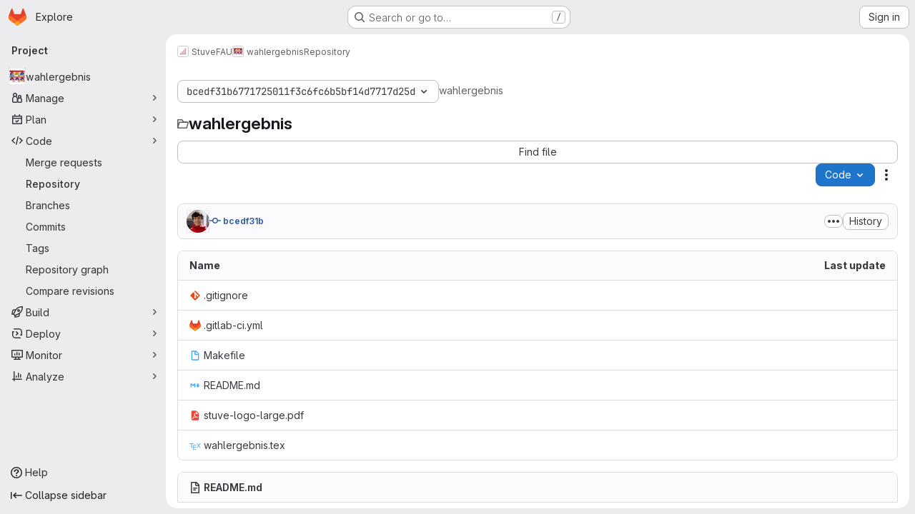

--- FILE ---
content_type: text/html; charset=utf-8
request_url: https://gitlab.cs.fau.de/StuveFAU/wahlergebnis/-/tree/bcedf31b6771725011f3c6fc6b5bf14d7717d25d
body_size: 10010
content:





<!DOCTYPE html>
<html class="gl-system ui-neutral with-top-bar with-header application-chrome page-with-panels with-gl-container-queries " lang="en">
<head prefix="og: http://ogp.me/ns#">
<meta charset="utf-8">
<meta content="IE=edge" http-equiv="X-UA-Compatible">
<meta content="width=device-width, initial-scale=1" name="viewport">
<title>Files · bcedf31b6771725011f3c6fc6b5bf14d7717d25d · StuveFAU / wahlergebnis · GitLab</title>
<script nonce="DyzEFyyWE5vBG9Wqp1gKsA==">
//<![CDATA[
window.gon={};gon.api_version="v4";gon.default_avatar_url="https://gitlab.cs.fau.de/assets/no_avatar-849f9c04a3a0d0cea2424ae97b27447dc64a7dbfae83c036c45b403392f0e8ba.png";gon.max_file_size=50;gon.asset_host=null;gon.webpack_public_path="/assets/webpack/";gon.relative_url_root="";gon.user_color_mode="gl-system";gon.user_color_scheme="white";gon.markdown_surround_selection=null;gon.markdown_automatic_lists=null;gon.markdown_maintain_indentation=null;gon.math_rendering_limits_enabled=true;gon.allow_immediate_namespaces_deletion=true;gon.iframe_rendering_enabled=false;gon.iframe_rendering_allowlist=[];gon.recaptcha_api_server_url="https://www.recaptcha.net/recaptcha/api.js";gon.recaptcha_sitekey="";gon.gitlab_url="https://gitlab.cs.fau.de";gon.promo_url="https://about.gitlab.com";gon.forum_url="https://forum.gitlab.com";gon.docs_url="https://docs.gitlab.com";gon.revision="b6308da644e";gon.feature_category="source_code_management";gon.gitlab_logo="/assets/gitlab_logo-2957169c8ef64c58616a1ac3f4fc626e8a35ce4eb3ed31bb0d873712f2a041a0.png";gon.secure=true;gon.sprite_icons="/assets/icons-dafe78f1f5f3f39844d40e6211b4b6b2b89533b96324c26e6ca12cfd6cf1b0ca.svg";gon.sprite_file_icons="/assets/file_icons/file_icons-90de312d3dbe794a19dee8aee171f184ff69ca9c9cf9fe37e8b254e84c3a1543.svg";gon.illustrations_path="/images/illustrations.svg";gon.emoji_sprites_css_path="/assets/emoji_sprites-bd26211944b9d072037ec97cb138f1a52cd03ef185cd38b8d1fcc963245199a1.css";gon.emoji_backend_version=4;gon.gridstack_css_path="/assets/lazy_bundles/gridstack-f42069e5c7b1542688660592b48f2cbd86e26b77030efd195d124dbd8fe64434.css";gon.test_env=false;gon.disable_animations=false;gon.suggested_label_colors={"#cc338b":"Magenta-pink","#dc143c":"Crimson","#c21e56":"Rose red","#cd5b45":"Dark coral","#ed9121":"Carrot orange","#eee600":"Titanium yellow","#009966":"Green-cyan","#8fbc8f":"Dark sea green","#6699cc":"Blue-gray","#e6e6fa":"Lavender","#9400d3":"Dark violet","#330066":"Deep violet","#36454f":"Charcoal grey","#808080":"Gray"};gon.first_day_of_week=0;gon.time_display_relative=true;gon.time_display_format=0;gon.ee=false;gon.jh=false;gon.dot_com=false;gon.uf_error_prefix="UF";gon.pat_prefix="glpat-";gon.keyboard_shortcuts_enabled=true;gon.broadcast_message_dismissal_path=null;gon.diagramsnet_url="https://embed.diagrams.net";gon.features={"uiForOrganizations":false,"organizationSwitching":false,"findAndReplace":false,"removeMonitorMetrics":true,"newProjectCreationForm":false,"workItemsClientSideBoards":false,"glqlWorkItems":true,"glqlAggregation":false,"glqlTypescript":false,"archiveGroup":false,"accessibleLoadingButton":false,"projectStudioEnabled":true,"allowIframesInMarkdown":false,"inlineBlame":false,"repositoryFileTreeBrowser":false};
//]]>
</script>

<script nonce="DyzEFyyWE5vBG9Wqp1gKsA==">
//<![CDATA[
const root = document.documentElement;
if (window.matchMedia('(prefers-color-scheme: dark)').matches) {
  root.classList.add('gl-dark');
}

window.matchMedia('(prefers-color-scheme: dark)').addEventListener('change', (e) => {
  if (e.matches) {
    root.classList.add('gl-dark');
  } else {
    root.classList.remove('gl-dark');
  }
});

//]]>
</script>
<script nonce="DyzEFyyWE5vBG9Wqp1gKsA==">
//<![CDATA[
var gl = window.gl || {};
gl.startup_calls = {"/StuveFAU/wahlergebnis/-/refs/bcedf31b6771725011f3c6fc6b5bf14d7717d25d/logs_tree/?format=json\u0026offset=0":{},"/StuveFAU/wahlergebnis/-/blob/bcedf31b6771725011f3c6fc6b5bf14d7717d25d/README.md?format=json\u0026viewer=rich":{}};
gl.startup_graphql_calls = [{"query":"query pathLastCommit($projectPath: ID!, $path: String, $ref: String!, $refType: RefType) {\n  project(fullPath: $projectPath) {\n    __typename\n    id\n    repository {\n      __typename\n      lastCommit(path: $path, ref: $ref, refType: $refType) {\n        __typename\n        id\n        sha\n        title\n        titleHtml\n        descriptionHtml\n        message\n        webPath\n        committerName\n        committerEmail\n        committedDate\n        authoredDate\n        authorName\n        authorEmail\n        authorGravatar\n        author {\n          __typename\n          id\n          name\n          avatarUrl\n          webPath\n        }\n        signature {\n          __typename\n          ... on GpgSignature {\n            gpgKeyPrimaryKeyid\n            verificationStatus\n          }\n          ... on X509Signature {\n            verificationStatus\n            x509Certificate {\n              id\n              subject\n              subjectKeyIdentifier\n              x509Issuer {\n                id\n                subject\n                subjectKeyIdentifier\n              }\n            }\n          }\n          ... on SshSignature {\n            verificationStatus\n            keyFingerprintSha256\n          }\n        }\n        pipelines(ref: $ref, first: 1) {\n          __typename\n          edges {\n            __typename\n            node {\n              __typename\n              id\n              detailedStatus {\n                __typename\n                id\n                detailsPath\n                icon\n                text\n              }\n            }\n          }\n        }\n      }\n    }\n  }\n}\n","variables":{"projectPath":"StuveFAU/wahlergebnis","ref":"bcedf31b6771725011f3c6fc6b5bf14d7717d25d","path":"","refType":null}},{"query":"query getPermissions($projectPath: ID!) {\n  project(fullPath: $projectPath) {\n    id\n    __typename\n    userPermissions {\n      __typename\n      pushCode\n      forkProject\n      createMergeRequestIn\n    }\n  }\n}\n","variables":{"projectPath":"StuveFAU/wahlergebnis"}},{"query":"fragment PageInfo on PageInfo {\n  __typename\n  hasNextPage\n  hasPreviousPage\n  startCursor\n  endCursor\n}\n\nfragment TreeEntry on Entry {\n  __typename\n  id\n  sha\n  name\n  flatPath\n  type\n}\n\nquery getFiles(\n  $projectPath: ID!\n  $path: String\n  $ref: String!\n  $refType: RefType\n  $pageSize: Int!\n  $nextPageCursor: String\n) {\n  project(fullPath: $projectPath) {\n    id\n    __typename\n    repository {\n      __typename\n      tree(path: $path, ref: $ref, refType: $refType) {\n        __typename\n        trees(first: $pageSize, after: $nextPageCursor) {\n          __typename\n          edges {\n            __typename\n            node {\n              ...TreeEntry\n              webPath\n            }\n          }\n          pageInfo {\n            ...PageInfo\n          }\n        }\n        submodules(first: $pageSize, after: $nextPageCursor) {\n          __typename\n          edges {\n            __typename\n            node {\n              ...TreeEntry\n              webUrl\n              treeUrl\n            }\n          }\n          pageInfo {\n            ...PageInfo\n          }\n        }\n        blobs(first: $pageSize, after: $nextPageCursor) {\n          __typename\n          edges {\n            __typename\n            node {\n              ...TreeEntry\n              mode\n              webPath\n              lfsOid\n            }\n          }\n          pageInfo {\n            ...PageInfo\n          }\n        }\n      }\n    }\n  }\n}\n","variables":{"nextPageCursor":"","pageSize":100,"projectPath":"StuveFAU/wahlergebnis","ref":"bcedf31b6771725011f3c6fc6b5bf14d7717d25d","path":"/","refType":null}}];

if (gl.startup_calls && window.fetch) {
  Object.keys(gl.startup_calls).forEach(apiCall => {
   gl.startup_calls[apiCall] = {
      fetchCall: fetch(apiCall, {
        // Emulate XHR for Rails AJAX request checks
        headers: {
          'X-Requested-With': 'XMLHttpRequest'
        },
        // fetch won’t send cookies in older browsers, unless you set the credentials init option.
        // We set to `same-origin` which is default value in modern browsers.
        // See https://github.com/whatwg/fetch/pull/585 for more information.
        credentials: 'same-origin'
      })
    };
  });
}
if (gl.startup_graphql_calls && window.fetch) {
  const headers = {"X-CSRF-Token":"fSLWSo3spEOmlUtLEOyEEeAWH-Z8bglGWasSZAp6qJ2f-LExg1yd1y1oTAKaJWp_lKjNKr4k_iQzQZRPa-J4tQ","x-gitlab-feature-category":"source_code_management"};
  const url = `https://gitlab.cs.fau.de/api/graphql`

  const opts = {
    method: "POST",
    headers: {
      "Content-Type": "application/json",
      ...headers,
    }
  };

  gl.startup_graphql_calls = gl.startup_graphql_calls.map(call => ({
    ...call,
    fetchCall: fetch(url, {
      ...opts,
      credentials: 'same-origin',
      body: JSON.stringify(call)
    })
  }))
}


//]]>
</script>



<meta content="light dark" name="color-scheme">
<link rel="stylesheet" href="/assets/application-cf4aa50cbc2dc9eb0c198d2424a0669f5788a487e0b84edbbd5535eb9d362c7d.css" media="(prefers-color-scheme: light)" />
<link rel="stylesheet" href="/assets/application_dark-44c9f34edd351e40630e3fdba7690c2b9a93f99d350c65c8e84027b01a3dc1b8.css" media="(prefers-color-scheme: dark)" />
<link rel="stylesheet" href="/assets/page_bundles/tree-87852cf755928d514a7c18c7bc442022c92b8887a274746dadf9ab0f18417de8.css" /><link rel="stylesheet" href="/assets/page_bundles/commit_description-9e7efe20f0cef17d0606edabfad0418e9eb224aaeaa2dae32c817060fa60abcc.css" /><link rel="stylesheet" href="/assets/page_bundles/projects-5ff1d9a4f328199704b89fcdbf5501b932b19e481ac1139171ece972e7cf4c7f.css" /><link rel="stylesheet" href="/assets/page_bundles/work_items-af321897c3b1ae7c1f6f0cb993681211b837df7ec8e5ff59e3795fd08ab83a13.css" /><link rel="stylesheet" href="/assets/page_bundles/notes_shared-8f7a9513332533cc4a53b3be3d16e69570e82bc87b3f8913578eaeb0dce57e21.css" />
<link rel="stylesheet" href="/assets/tailwind_cqs-803bc25d974cea7d6b5a09eb2f7afbe7cbe03c98a0b79af533c664c4b3d075aa.css" />


<link rel="stylesheet" href="/assets/fonts-deb7ad1d55ca77c0172d8538d53442af63604ff490c74acc2859db295c125bdb.css" />
<link rel="stylesheet" href="/assets/highlight/themes/white-c47e38e4a3eafd97b389c0f8eec06dce295f311cdc1c9e55073ea9406b8fe5b0.css" media="(prefers-color-scheme: light)" />
<link rel="stylesheet" href="/assets/highlight/themes/dark-8796b0549a7cd8fd6d2646619fa5840db4505d7031a76d5441a3cee1d12390d2.css" media="(prefers-color-scheme: dark)" />

<script src="/assets/webpack/runtime.4488bd0e.bundle.js" defer="defer" nonce="DyzEFyyWE5vBG9Wqp1gKsA=="></script>
<script src="/assets/webpack/main.e0162926.chunk.js" defer="defer" nonce="DyzEFyyWE5vBG9Wqp1gKsA=="></script>
<script src="/assets/webpack/tracker.4ac2efa2.chunk.js" defer="defer" nonce="DyzEFyyWE5vBG9Wqp1gKsA=="></script>
<script nonce="DyzEFyyWE5vBG9Wqp1gKsA==">
//<![CDATA[
window.snowplowOptions = {"namespace":"gl","hostname":"gitlab.cs.fau.de:443","postPath":"/-/collect_events","forceSecureTracker":true,"appId":"gitlab_sm"};
gl = window.gl || {};
gl.snowplowStandardContext = {"schema":"iglu:com.gitlab/gitlab_standard/jsonschema/1-1-7","data":{"environment":"self-managed","source":"gitlab-rails","correlation_id":"01KG8R3D3RE9R84QJXE9RR59GF","extra":{},"user_id":null,"global_user_id":null,"user_type":null,"is_gitlab_team_member":null,"namespace_id":11,"ultimate_parent_namespace_id":11,"project_id":632,"feature_enabled_by_namespace_ids":null,"realm":"self-managed","deployment_type":"self-managed","context_generated_at":"2026-01-31T00:43:59.263Z"}};
gl.snowplowPseudonymizedPageUrl = "https://gitlab.cs.fau.de/namespace11/project632/-/tree/bcedf31b6771725011f3c6fc6b5bf14d7717d25d";
gl.maskedDefaultReferrerUrl = null;
gl.ga4MeasurementId = 'G-ENFH3X7M5Y';
gl.duoEvents = [];
gl.onlySendDuoEvents = true;


//]]>
</script>
<link rel="preload" href="/assets/application-cf4aa50cbc2dc9eb0c198d2424a0669f5788a487e0b84edbbd5535eb9d362c7d.css" as="style" type="text/css" nonce="6dbTcnEDnaXCm6qxFRRMFg==">
<link rel="preload" href="/assets/highlight/themes/white-c47e38e4a3eafd97b389c0f8eec06dce295f311cdc1c9e55073ea9406b8fe5b0.css" as="style" type="text/css" nonce="6dbTcnEDnaXCm6qxFRRMFg==">




<script src="/assets/webpack/commons-pages.groups.new-pages.import.gitlab_projects.new-pages.import.manifest.new-pages.projects.n-44c6c18e.606004de.chunk.js" defer="defer" nonce="DyzEFyyWE5vBG9Wqp1gKsA=="></script>
<script src="/assets/webpack/commons-pages.search.show-super_sidebar.dcb4ef4b.chunk.js" defer="defer" nonce="DyzEFyyWE5vBG9Wqp1gKsA=="></script>
<script src="/assets/webpack/super_sidebar.94e60764.chunk.js" defer="defer" nonce="DyzEFyyWE5vBG9Wqp1gKsA=="></script>
<script src="/assets/webpack/commons-pages.projects-pages.projects.activity-pages.projects.alert_management.details-pages.project-8c2226c2.e789653f.chunk.js" defer="defer" nonce="DyzEFyyWE5vBG9Wqp1gKsA=="></script>
<script src="/assets/webpack/commons-pages.admin.application_settings-pages.admin.application_settings.appearances.preview_sign_i-508dffe9.443f1a02.chunk.js" defer="defer" nonce="DyzEFyyWE5vBG9Wqp1gKsA=="></script>
<script src="/assets/webpack/commons-pages.admin.impersonation_tokens-pages.groups.issues-pages.groups.merge_requests-pages.group-6b79f70e.1497c876.chunk.js" defer="defer" nonce="DyzEFyyWE5vBG9Wqp1gKsA=="></script>
<script src="/assets/webpack/commons-pages.import.bitbucket_server.new-pages.import.gitea.new-pages.import.gitlab_projects.new-pa-7a549248.80e44fb5.chunk.js" defer="defer" nonce="DyzEFyyWE5vBG9Wqp1gKsA=="></script>
<script src="/assets/webpack/commons-pages.projects.blob.show-pages.projects.show-pages.projects.snippets.edit-pages.projects.sni-42df7d4c.ffb72640.chunk.js" defer="defer" nonce="DyzEFyyWE5vBG9Wqp1gKsA=="></script>
<script src="/assets/webpack/commons-pages.projects.blob.show-pages.projects.show-pages.projects.snippets.show-pages.projects.tre-c684fcf6.9778a66f.chunk.js" defer="defer" nonce="DyzEFyyWE5vBG9Wqp1gKsA=="></script>
<script src="/assets/webpack/commons-pages.projects.blob.edit-pages.projects.blob.new-pages.projects.blob.show-pages.projects.sho-ec79e51c.64cb1109.chunk.js" defer="defer" nonce="DyzEFyyWE5vBG9Wqp1gKsA=="></script>
<script src="/assets/webpack/commons-pages.projects.blob.show-pages.projects.commits.show-pages.projects.show-pages.projects.tree.show.b86ada24.chunk.js" defer="defer" nonce="DyzEFyyWE5vBG9Wqp1gKsA=="></script>
<script src="/assets/webpack/commons-pages.projects.blob.show-pages.projects.show-pages.projects.tree.show-pages.search.show.162f3850.chunk.js" defer="defer" nonce="DyzEFyyWE5vBG9Wqp1gKsA=="></script>
<script src="/assets/webpack/ca242944.8a8fa80c.chunk.js" defer="defer" nonce="DyzEFyyWE5vBG9Wqp1gKsA=="></script>
<script src="/assets/webpack/commons-pages.projects.blame.show-pages.projects.blob.show-pages.projects.show-pages.projects.tree.show.83d75a8c.chunk.js" defer="defer" nonce="DyzEFyyWE5vBG9Wqp1gKsA=="></script>
<script src="/assets/webpack/commons-pages.projects.blob.show-pages.projects.show-pages.projects.tree.show.c93e6728.chunk.js" defer="defer" nonce="DyzEFyyWE5vBG9Wqp1gKsA=="></script>
<script src="/assets/webpack/commons-pages.projects.blob.show-pages.projects.tree.show-treeList.6d405eff.chunk.js" defer="defer" nonce="DyzEFyyWE5vBG9Wqp1gKsA=="></script>
<script src="/assets/webpack/pages.projects.tree.show.a38e46ec.chunk.js" defer="defer" nonce="DyzEFyyWE5vBG9Wqp1gKsA=="></script>

<meta content="object" property="og:type">
<meta content="GitLab" property="og:site_name">
<meta content="Files · bcedf31b6771725011f3c6fc6b5bf14d7717d25d · StuveFAU / wahlergebnis · GitLab" property="og:title">
<meta content="Ergebnis der Hochschulwahl als Poster" property="og:description">
<meta content="https://gitlab.cs.fau.de/uploads/-/system/project/avatar/632/wahlergebnis-small.png" property="og:image">
<meta content="64" property="og:image:width">
<meta content="64" property="og:image:height">
<meta content="https://gitlab.cs.fau.de/StuveFAU/wahlergebnis/-/tree/bcedf31b6771725011f3c6fc6b5bf14d7717d25d" property="og:url">
<meta content="summary" property="twitter:card">
<meta content="Files · bcedf31b6771725011f3c6fc6b5bf14d7717d25d · StuveFAU / wahlergebnis · GitLab" property="twitter:title">
<meta content="Ergebnis der Hochschulwahl als Poster" property="twitter:description">
<meta content="https://gitlab.cs.fau.de/uploads/-/system/project/avatar/632/wahlergebnis-small.png" property="twitter:image">

<meta name="csrf-param" content="authenticity_token" />
<meta name="csrf-token" content="x69XBHjgNc53uUb5KDiaPNGljPZegh3_zefvmbxpSColdTB_dlAMWvxEQbCi8XRSpRteOpzI6p2nDWmy3fGYAg" />
<meta name="csp-nonce" content="DyzEFyyWE5vBG9Wqp1gKsA==" />
<meta name="action-cable-url" content="/-/cable" />
<link href="/-/manifest.json" rel="manifest">
<link rel="icon" type="image/png" href="/assets/favicon-72a2cad5025aa931d6ea56c3201d1f18e68a8cd39788c7c80d5b2b82aa5143ef.png" id="favicon" data-original-href="/assets/favicon-72a2cad5025aa931d6ea56c3201d1f18e68a8cd39788c7c80d5b2b82aa5143ef.png" />
<link rel="apple-touch-icon" type="image/x-icon" href="/assets/apple-touch-icon-b049d4bc0dd9626f31db825d61880737befc7835982586d015bded10b4435460.png" />
<link href="/search/opensearch.xml" rel="search" title="Search GitLab" type="application/opensearchdescription+xml">
<link rel="alternate" type="application/atom+xml" title="wahlergebnis:bcedf31b6771725011f3c6fc6b5bf14d7717d25d commits" href="https://gitlab.cs.fau.de/StuveFAU/wahlergebnis/-/commits/bcedf31b6771725011f3c6fc6b5bf14d7717d25d?format=atom" />




<meta content="Ergebnis der Hochschulwahl als Poster" name="description">
<meta content="#F1F0F6" media="(prefers-color-scheme: light)" name="theme-color">
<meta content="#232128" media="(prefers-color-scheme: dark)" name="theme-color">
</head>

<body class="tab-width-8 gl-browser-chrome gl-platform-mac " data-group="StuveFAU" data-group-full-path="StuveFAU" data-namespace-id="11" data-page="projects:tree:show" data-page-type-id="bcedf31b6771725011f3c6fc6b5bf14d7717d25d" data-project="wahlergebnis" data-project-full-path="StuveFAU/wahlergebnis" data-project-id="632" data-project-studio-enabled="true">
<div id="js-tooltips-container"></div>

<script nonce="DyzEFyyWE5vBG9Wqp1gKsA==">
//<![CDATA[
gl = window.gl || {};
gl.client = {"isChrome":true,"isMac":true};


//]]>
</script>


<header class="super-topbar js-super-topbar"></header>
<div class="layout-page js-page-layout page-with-super-sidebar">
<script nonce="DyzEFyyWE5vBG9Wqp1gKsA==">
//<![CDATA[
const outer = document.createElement('div');
outer.style.visibility = 'hidden';
outer.style.overflow = 'scroll';
document.body.appendChild(outer);
const inner = document.createElement('div');
outer.appendChild(inner);
const scrollbarWidth = outer.offsetWidth - inner.offsetWidth;
outer.parentNode.removeChild(outer);
document.documentElement.style.setProperty('--scrollbar-width', `${scrollbarWidth}px`);

//]]>
</script><aside class="js-super-sidebar super-sidebar super-sidebar-loading" data-command-palette="{&quot;project_files_url&quot;:&quot;/StuveFAU/wahlergebnis/-/files/bcedf31b6771725011f3c6fc6b5bf14d7717d25d?format=json&quot;,&quot;project_blob_url&quot;:&quot;/StuveFAU/wahlergebnis/-/blob/bcedf31b6771725011f3c6fc6b5bf14d7717d25d&quot;}" data-force-desktop-expanded-sidebar="" data-is-saas="false" data-root-path="/" data-sidebar="{&quot;is_logged_in&quot;:false,&quot;compare_plans_url&quot;:&quot;https://about.gitlab.com/pricing&quot;,&quot;context_switcher_links&quot;:[{&quot;title&quot;:&quot;Explore&quot;,&quot;link&quot;:&quot;/explore&quot;,&quot;icon&quot;:&quot;compass&quot;}],&quot;current_menu_items&quot;:[{&quot;id&quot;:&quot;project_overview&quot;,&quot;title&quot;:&quot;wahlergebnis&quot;,&quot;avatar&quot;:&quot;/uploads/-/system/project/avatar/632/wahlergebnis-small.png&quot;,&quot;entity_id&quot;:632,&quot;link&quot;:&quot;/StuveFAU/wahlergebnis&quot;,&quot;link_classes&quot;:&quot;shortcuts-project&quot;,&quot;is_active&quot;:false},{&quot;id&quot;:&quot;manage_menu&quot;,&quot;title&quot;:&quot;Manage&quot;,&quot;icon&quot;:&quot;users&quot;,&quot;avatar_shape&quot;:&quot;rect&quot;,&quot;link&quot;:&quot;/StuveFAU/wahlergebnis/activity&quot;,&quot;is_active&quot;:false,&quot;items&quot;:[{&quot;id&quot;:&quot;activity&quot;,&quot;title&quot;:&quot;Activity&quot;,&quot;link&quot;:&quot;/StuveFAU/wahlergebnis/activity&quot;,&quot;link_classes&quot;:&quot;shortcuts-project-activity&quot;,&quot;is_active&quot;:false},{&quot;id&quot;:&quot;members&quot;,&quot;title&quot;:&quot;Members&quot;,&quot;link&quot;:&quot;/StuveFAU/wahlergebnis/-/project_members&quot;,&quot;is_active&quot;:false},{&quot;id&quot;:&quot;labels&quot;,&quot;title&quot;:&quot;Labels&quot;,&quot;link&quot;:&quot;/StuveFAU/wahlergebnis/-/labels&quot;,&quot;is_active&quot;:false}],&quot;separated&quot;:false},{&quot;id&quot;:&quot;plan_menu&quot;,&quot;title&quot;:&quot;Plan&quot;,&quot;icon&quot;:&quot;planning&quot;,&quot;avatar_shape&quot;:&quot;rect&quot;,&quot;link&quot;:&quot;/StuveFAU/wahlergebnis/-/issues&quot;,&quot;is_active&quot;:false,&quot;items&quot;:[{&quot;id&quot;:&quot;project_issue_list&quot;,&quot;title&quot;:&quot;Issues&quot;,&quot;link&quot;:&quot;/StuveFAU/wahlergebnis/-/issues&quot;,&quot;link_classes&quot;:&quot;shortcuts-issues has-sub-items&quot;,&quot;pill_count_field&quot;:&quot;openIssuesCount&quot;,&quot;pill_count_dynamic&quot;:false,&quot;is_active&quot;:false},{&quot;id&quot;:&quot;boards&quot;,&quot;title&quot;:&quot;Issue boards&quot;,&quot;link&quot;:&quot;/StuveFAU/wahlergebnis/-/boards&quot;,&quot;link_classes&quot;:&quot;shortcuts-issue-boards&quot;,&quot;is_active&quot;:false},{&quot;id&quot;:&quot;milestones&quot;,&quot;title&quot;:&quot;Milestones&quot;,&quot;link&quot;:&quot;/StuveFAU/wahlergebnis/-/milestones&quot;,&quot;is_active&quot;:false}],&quot;separated&quot;:false},{&quot;id&quot;:&quot;code_menu&quot;,&quot;title&quot;:&quot;Code&quot;,&quot;icon&quot;:&quot;code&quot;,&quot;avatar_shape&quot;:&quot;rect&quot;,&quot;link&quot;:&quot;/StuveFAU/wahlergebnis/-/merge_requests&quot;,&quot;is_active&quot;:true,&quot;items&quot;:[{&quot;id&quot;:&quot;project_merge_request_list&quot;,&quot;title&quot;:&quot;Merge requests&quot;,&quot;link&quot;:&quot;/StuveFAU/wahlergebnis/-/merge_requests&quot;,&quot;link_classes&quot;:&quot;shortcuts-merge_requests&quot;,&quot;pill_count_field&quot;:&quot;openMergeRequestsCount&quot;,&quot;pill_count_dynamic&quot;:false,&quot;is_active&quot;:false},{&quot;id&quot;:&quot;files&quot;,&quot;title&quot;:&quot;Repository&quot;,&quot;link&quot;:&quot;/StuveFAU/wahlergebnis/-/tree/bcedf31b6771725011f3c6fc6b5bf14d7717d25d&quot;,&quot;link_classes&quot;:&quot;shortcuts-tree&quot;,&quot;is_active&quot;:true},{&quot;id&quot;:&quot;branches&quot;,&quot;title&quot;:&quot;Branches&quot;,&quot;link&quot;:&quot;/StuveFAU/wahlergebnis/-/branches&quot;,&quot;is_active&quot;:false},{&quot;id&quot;:&quot;commits&quot;,&quot;title&quot;:&quot;Commits&quot;,&quot;link&quot;:&quot;/StuveFAU/wahlergebnis/-/commits/bcedf31b6771725011f3c6fc6b5bf14d7717d25d&quot;,&quot;link_classes&quot;:&quot;shortcuts-commits&quot;,&quot;is_active&quot;:false},{&quot;id&quot;:&quot;tags&quot;,&quot;title&quot;:&quot;Tags&quot;,&quot;link&quot;:&quot;/StuveFAU/wahlergebnis/-/tags&quot;,&quot;is_active&quot;:false},{&quot;id&quot;:&quot;graphs&quot;,&quot;title&quot;:&quot;Repository graph&quot;,&quot;link&quot;:&quot;/StuveFAU/wahlergebnis/-/network/bcedf31b6771725011f3c6fc6b5bf14d7717d25d&quot;,&quot;link_classes&quot;:&quot;shortcuts-network&quot;,&quot;is_active&quot;:false},{&quot;id&quot;:&quot;compare&quot;,&quot;title&quot;:&quot;Compare revisions&quot;,&quot;link&quot;:&quot;/StuveFAU/wahlergebnis/-/compare?from=master\u0026to=bcedf31b6771725011f3c6fc6b5bf14d7717d25d&quot;,&quot;is_active&quot;:false}],&quot;separated&quot;:false},{&quot;id&quot;:&quot;build_menu&quot;,&quot;title&quot;:&quot;Build&quot;,&quot;icon&quot;:&quot;rocket&quot;,&quot;avatar_shape&quot;:&quot;rect&quot;,&quot;link&quot;:&quot;/StuveFAU/wahlergebnis/-/pipelines&quot;,&quot;is_active&quot;:false,&quot;items&quot;:[{&quot;id&quot;:&quot;pipelines&quot;,&quot;title&quot;:&quot;Pipelines&quot;,&quot;link&quot;:&quot;/StuveFAU/wahlergebnis/-/pipelines&quot;,&quot;link_classes&quot;:&quot;shortcuts-pipelines&quot;,&quot;is_active&quot;:false},{&quot;id&quot;:&quot;jobs&quot;,&quot;title&quot;:&quot;Jobs&quot;,&quot;link&quot;:&quot;/StuveFAU/wahlergebnis/-/jobs&quot;,&quot;link_classes&quot;:&quot;shortcuts-builds&quot;,&quot;is_active&quot;:false},{&quot;id&quot;:&quot;pipeline_schedules&quot;,&quot;title&quot;:&quot;Pipeline schedules&quot;,&quot;link&quot;:&quot;/StuveFAU/wahlergebnis/-/pipeline_schedules&quot;,&quot;link_classes&quot;:&quot;shortcuts-builds&quot;,&quot;is_active&quot;:false},{&quot;id&quot;:&quot;artifacts&quot;,&quot;title&quot;:&quot;Artifacts&quot;,&quot;link&quot;:&quot;/StuveFAU/wahlergebnis/-/artifacts&quot;,&quot;link_classes&quot;:&quot;shortcuts-builds&quot;,&quot;is_active&quot;:false}],&quot;separated&quot;:false},{&quot;id&quot;:&quot;deploy_menu&quot;,&quot;title&quot;:&quot;Deploy&quot;,&quot;icon&quot;:&quot;deployments&quot;,&quot;avatar_shape&quot;:&quot;rect&quot;,&quot;link&quot;:&quot;/StuveFAU/wahlergebnis/-/releases&quot;,&quot;is_active&quot;:false,&quot;items&quot;:[{&quot;id&quot;:&quot;releases&quot;,&quot;title&quot;:&quot;Releases&quot;,&quot;link&quot;:&quot;/StuveFAU/wahlergebnis/-/releases&quot;,&quot;link_classes&quot;:&quot;shortcuts-deployments-releases&quot;,&quot;is_active&quot;:false},{&quot;id&quot;:&quot;container_registry&quot;,&quot;title&quot;:&quot;Container registry&quot;,&quot;link&quot;:&quot;/StuveFAU/wahlergebnis/container_registry&quot;,&quot;is_active&quot;:false},{&quot;id&quot;:&quot;model_registry&quot;,&quot;title&quot;:&quot;Model registry&quot;,&quot;link&quot;:&quot;/StuveFAU/wahlergebnis/-/ml/models&quot;,&quot;is_active&quot;:false}],&quot;separated&quot;:false},{&quot;id&quot;:&quot;monitor_menu&quot;,&quot;title&quot;:&quot;Monitor&quot;,&quot;icon&quot;:&quot;monitor&quot;,&quot;avatar_shape&quot;:&quot;rect&quot;,&quot;link&quot;:&quot;/StuveFAU/wahlergebnis/-/issues/service_desk&quot;,&quot;is_active&quot;:false,&quot;items&quot;:[{&quot;id&quot;:&quot;service_desk&quot;,&quot;title&quot;:&quot;Service Desk&quot;,&quot;link&quot;:&quot;/StuveFAU/wahlergebnis/-/issues/service_desk&quot;,&quot;is_active&quot;:false}],&quot;separated&quot;:false},{&quot;id&quot;:&quot;analyze_menu&quot;,&quot;title&quot;:&quot;Analyze&quot;,&quot;icon&quot;:&quot;chart&quot;,&quot;avatar_shape&quot;:&quot;rect&quot;,&quot;link&quot;:&quot;/StuveFAU/wahlergebnis/-/ml/experiments&quot;,&quot;is_active&quot;:false,&quot;items&quot;:[{&quot;id&quot;:&quot;model_experiments&quot;,&quot;title&quot;:&quot;Model experiments&quot;,&quot;link&quot;:&quot;/StuveFAU/wahlergebnis/-/ml/experiments&quot;,&quot;is_active&quot;:false}],&quot;separated&quot;:false}],&quot;current_context_header&quot;:&quot;Project&quot;,&quot;university_path&quot;:&quot;https://university.gitlab.com&quot;,&quot;support_path&quot;:&quot;https://about.gitlab.com/get-help/&quot;,&quot;docs_path&quot;:&quot;/help/docs&quot;,&quot;display_whats_new&quot;:false,&quot;show_version_check&quot;:null,&quot;search&quot;:{&quot;search_path&quot;:&quot;/search&quot;,&quot;issues_path&quot;:&quot;/dashboard/issues&quot;,&quot;mr_path&quot;:&quot;/dashboard/merge_requests&quot;,&quot;autocomplete_path&quot;:&quot;/search/autocomplete&quot;,&quot;settings_path&quot;:&quot;/search/settings&quot;,&quot;search_context&quot;:{&quot;group&quot;:{&quot;id&quot;:11,&quot;name&quot;:&quot;StuveFAU&quot;,&quot;full_name&quot;:&quot;StuveFAU&quot;},&quot;group_metadata&quot;:{&quot;issues_path&quot;:&quot;/groups/StuveFAU/-/issues&quot;,&quot;mr_path&quot;:&quot;/groups/StuveFAU/-/merge_requests&quot;},&quot;project&quot;:{&quot;id&quot;:632,&quot;name&quot;:&quot;wahlergebnis&quot;},&quot;project_metadata&quot;:{&quot;mr_path&quot;:&quot;/StuveFAU/wahlergebnis/-/merge_requests&quot;,&quot;issues_path&quot;:&quot;/StuveFAU/wahlergebnis/-/issues&quot;},&quot;code_search&quot;:true,&quot;ref&quot;:&quot;bcedf31b6771725011f3c6fc6b5bf14d7717d25d&quot;,&quot;scope&quot;:null,&quot;for_snippets&quot;:null}},&quot;panel_type&quot;:&quot;project&quot;,&quot;shortcut_links&quot;:[{&quot;title&quot;:&quot;Snippets&quot;,&quot;href&quot;:&quot;/explore/snippets&quot;,&quot;css_class&quot;:&quot;dashboard-shortcuts-snippets&quot;},{&quot;title&quot;:&quot;Groups&quot;,&quot;href&quot;:&quot;/explore/groups&quot;,&quot;css_class&quot;:&quot;dashboard-shortcuts-groups&quot;},{&quot;title&quot;:&quot;Projects&quot;,&quot;href&quot;:&quot;/explore/projects/starred&quot;,&quot;css_class&quot;:&quot;dashboard-shortcuts-projects&quot;}],&quot;terms&quot;:&quot;/-/users/terms&quot;,&quot;sign_in_visible&quot;:&quot;true&quot;,&quot;allow_signup&quot;:&quot;false&quot;,&quot;new_user_registration_path&quot;:&quot;/users/sign_up&quot;,&quot;sign_in_path&quot;:&quot;/users/sign_in?redirect_to_referer=yes&quot;}"></aside>


<div class="panels-container gl-flex gl-gap-3">
<div class="content-panels gl-flex-1 gl-w-full gl-flex gl-gap-3 gl-relative js-content-panels gl-@container/content-panels">
<div class="js-static-panel static-panel content-wrapper gl-relative paneled-view gl-flex-1 gl-overflow-y-auto gl-bg-default" id="static-panel-portal">
<div class="panel-header">
<div class="broadcast-wrapper">



</div>
<div class="top-bar-fixed container-fluid gl-rounded-t-lg gl-sticky gl-top-0 gl-left-0 gl-mx-0 gl-w-full" data-testid="top-bar">
<div class="top-bar-container gl-flex gl-items-center gl-gap-2">
<div class="gl-grow gl-basis-0 gl-flex gl-items-center gl-justify-start gl-gap-3">
<script type="application/ld+json">
{"@context":"https://schema.org","@type":"BreadcrumbList","itemListElement":[{"@type":"ListItem","position":1,"name":"StuveFAU","item":"https://gitlab.cs.fau.de/StuveFAU"},{"@type":"ListItem","position":2,"name":"wahlergebnis","item":"https://gitlab.cs.fau.de/StuveFAU/wahlergebnis"},{"@type":"ListItem","position":3,"name":"Repository","item":"https://gitlab.cs.fau.de/StuveFAU/wahlergebnis/-/tree/bcedf31b6771725011f3c6fc6b5bf14d7717d25d"}]}


</script>
<div data-testid="breadcrumb-links" id="js-vue-page-breadcrumbs-wrapper">
<div data-breadcrumbs-json="[{&quot;text&quot;:&quot;StuveFAU&quot;,&quot;href&quot;:&quot;/StuveFAU&quot;,&quot;avatarPath&quot;:&quot;/uploads/-/system/group/avatar/11/g5147__.png&quot;},{&quot;text&quot;:&quot;wahlergebnis&quot;,&quot;href&quot;:&quot;/StuveFAU/wahlergebnis&quot;,&quot;avatarPath&quot;:&quot;/uploads/-/system/project/avatar/632/wahlergebnis-small.png&quot;},{&quot;text&quot;:&quot;Repository&quot;,&quot;href&quot;:&quot;/StuveFAU/wahlergebnis/-/tree/bcedf31b6771725011f3c6fc6b5bf14d7717d25d&quot;,&quot;avatarPath&quot;:null}]" id="js-vue-page-breadcrumbs"></div>
<div id="js-injected-page-breadcrumbs"></div>
<div id="js-page-breadcrumbs-extra"></div>
</div>


<div id="js-work-item-feedback"></div>

</div>

</div>
</div>

</div>
<div class="panel-content">
<div class="panel-content-inner js-static-panel-inner">
<div class="alert-wrapper alert-wrapper-top-space gl-flex gl-flex-col gl-gap-3 container-fluid container-limited">


























</div>

<div class="container-fluid container-limited project-highlight-puc">
<main class="content gl-@container/panel gl-pb-3" id="content-body" itemscope itemtype="http://schema.org/SoftwareSourceCode">
<div id="js-drawer-container"></div>
<div class="flash-container flash-container-page sticky" data-testid="flash-container">
<div id="js-global-alerts"></div>
</div>








<div class="tree-holder gl-clearfix js-per-page gl-mt-5" data-blame-per-page="1000" id="tree-holder">
<div data-breadcrumbs-can-collaborate="false" data-breadcrumbs-can-edit-tree="false" data-breadcrumbs-can-push-code="false" data-breadcrumbs-can-push-to-branch="false" data-breadcrumbs-new-blob-path="/StuveFAU/wahlergebnis/-/new/bcedf31b6771725011f3c6fc6b5bf14d7717d25d" data-breadcrumbs-new-branch-path="/StuveFAU/wahlergebnis/-/branches/new" data-breadcrumbs-new-dir-path="/StuveFAU/wahlergebnis/-/create_dir/bcedf31b6771725011f3c6fc6b5bf14d7717d25d" data-breadcrumbs-new-tag-path="/StuveFAU/wahlergebnis/-/tags/new" data-breadcrumbs-upload-path="/StuveFAU/wahlergebnis/-/create/bcedf31b6771725011f3c6fc6b5bf14d7717d25d" data-compare-path="/StuveFAU/wahlergebnis/-/compare?from=master&amp;to=bcedf31b6771725011f3c6fc6b5bf14d7717d25d" data-download-links="[{&quot;text&quot;:&quot;zip&quot;,&quot;path&quot;:&quot;/StuveFAU/wahlergebnis/-/archive/bcedf31b6771725011f3c6fc6b5bf14d7717d25d/wahlergebnis-bcedf31b6771725011f3c6fc6b5bf14d7717d25d.zip&quot;},{&quot;text&quot;:&quot;tar.gz&quot;,&quot;path&quot;:&quot;/StuveFAU/wahlergebnis/-/archive/bcedf31b6771725011f3c6fc6b5bf14d7717d25d/wahlergebnis-bcedf31b6771725011f3c6fc6b5bf14d7717d25d.tar.gz&quot;},{&quot;text&quot;:&quot;tar.bz2&quot;,&quot;path&quot;:&quot;/StuveFAU/wahlergebnis/-/archive/bcedf31b6771725011f3c6fc6b5bf14d7717d25d/wahlergebnis-bcedf31b6771725011f3c6fc6b5bf14d7717d25d.tar.bz2&quot;},{&quot;text&quot;:&quot;tar&quot;,&quot;path&quot;:&quot;/StuveFAU/wahlergebnis/-/archive/bcedf31b6771725011f3c6fc6b5bf14d7717d25d/wahlergebnis-bcedf31b6771725011f3c6fc6b5bf14d7717d25d.tar&quot;}]" data-escaped-ref="bcedf31b6771725011f3c6fc6b5bf14d7717d25d" data-http-url="https://gitlab.cs.fau.de/StuveFAU/wahlergebnis.git" data-project-id="632" data-project-path="StuveFAU/wahlergebnis" data-project-root-path="/StuveFAU/wahlergebnis" data-ref="bcedf31b6771725011f3c6fc6b5bf14d7717d25d" data-ref-type="" data-root-ref="master" data-ssh-url="git@gitlab.cs.fau.de:StuveFAU/wahlergebnis.git" data-web-ide-button-default-branch="master" data-web-ide-button-options="{&quot;project_path&quot;:&quot;StuveFAU/wahlergebnis&quot;,&quot;ref&quot;:&quot;bcedf31b6771725011f3c6fc6b5bf14d7717d25d&quot;,&quot;is_fork&quot;:false,&quot;needs_to_fork&quot;:true,&quot;gitpod_enabled&quot;:false,&quot;is_blob&quot;:false,&quot;show_edit_button&quot;:false,&quot;show_web_ide_button&quot;:false,&quot;show_gitpod_button&quot;:false,&quot;show_pipeline_editor_button&quot;:false,&quot;web_ide_url&quot;:&quot;/-/ide/project/StuveFAU/wahlergebnis/edit/bcedf31b6771725011f3c6fc6b5bf14d7717d25d&quot;,&quot;edit_url&quot;:&quot;&quot;,&quot;pipeline_editor_url&quot;:&quot;/StuveFAU/wahlergebnis/-/ci/editor?branch_name=bcedf31b6771725011f3c6fc6b5bf14d7717d25d&quot;,&quot;gitpod_url&quot;:&quot;&quot;,&quot;user_preferences_gitpod_path&quot;:&quot;/-/profile/preferences#user_gitpod_enabled&quot;,&quot;user_profile_enable_gitpod_path&quot;:&quot;/-/user_settings/profile?user%5Bgitpod_enabled%5D=true&quot;,&quot;fork_path&quot;:&quot;/StuveFAU/wahlergebnis/-/forks/new&quot;,&quot;fork_modal_id&quot;:null}" data-xcode-url="" id="js-repository-blob-header-app"></div>

<div class="info-well project-last-commit gl-mt-5">
<div class="gl-flex gl-items-center gl-justify-center gl-m-auto gl-min-h-9 @lg/panel:gl-min-h-[4.5rem]" data-history-link="/StuveFAU/wahlergebnis/-/commits/bcedf31b6771725011f3c6fc6b5bf14d7717d25d" data-ref-type="" id="js-last-commit">
<div class="gl-spinner-container" role="status"><span aria-hidden class="gl-spinner gl-spinner-md gl-spinner-dark !gl-align-text-bottom"></span><span class="gl-sr-only !gl-absolute">Loading</span>
</div>
</div>
</div>
<div data-escaped-ref="bcedf31b6771725011f3c6fc6b5bf14d7717d25d" data-full-name="StuveFAU / wahlergebnis" data-has-revs-file="false" data-project-path="StuveFAU/wahlergebnis" data-project-short-path="wahlergebnis" data-ref="bcedf31b6771725011f3c6fc6b5bf14d7717d25d" id="js-tree-list"></div>

</div>

<script nonce="DyzEFyyWE5vBG9Wqp1gKsA==">
//<![CDATA[
  window.gl = window.gl || {};
  window.gl.webIDEPath = '/-/ide/project/StuveFAU/wahlergebnis/edit/bcedf31b6771725011f3c6fc6b5bf14d7717d25d'


//]]>
</script>
<div data-ambiguous="false" data-ref="bcedf31b6771725011f3c6fc6b5bf14d7717d25d" id="js-ambiguous-ref-modal"></div>

</main>
</div>

</div>

</div>
</div>
<div class="js-dynamic-panel paneled-view contextual-panel gl-@container/panel !gl-absolute gl-shadow-lg @xl/content-panels:gl-w-1/2 @xl/content-panels:gl-shadow-none @xl/content-panels:!gl-relative" id="contextual-panel-portal"></div>
</div>
</div>

</div>


<script nonce="DyzEFyyWE5vBG9Wqp1gKsA==">
//<![CDATA[
if ('loading' in HTMLImageElement.prototype) {
  document.querySelectorAll('img.lazy').forEach(img => {
    img.loading = 'lazy';
    let imgUrl = img.dataset.src;
    // Only adding width + height for avatars for now
    if (imgUrl.indexOf('/avatar/') > -1 && imgUrl.indexOf('?') === -1) {
      const targetWidth = img.getAttribute('width') || img.width;
      imgUrl += `?width=${targetWidth}`;
    }
    img.src = imgUrl;
    img.removeAttribute('data-src');
    img.classList.remove('lazy');
    img.classList.add('js-lazy-loaded');
    img.dataset.testid = 'js-lazy-loaded-content';
  });
}

//]]>
</script>
<script nonce="DyzEFyyWE5vBG9Wqp1gKsA==">
//<![CDATA[
gl = window.gl || {};
gl.experiments = {};


//]]>
</script>

</body>
</html>

